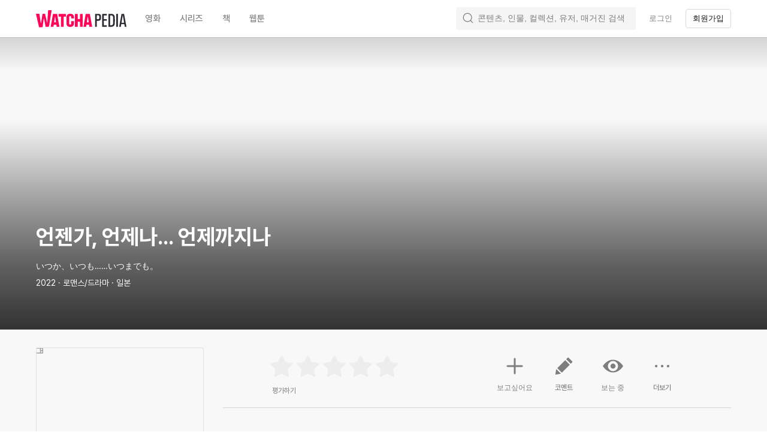

--- FILE ---
content_type: text/css
request_url: https://an2-ast.amz.wtchn.net/ayg/_rx/assets/3siUykBK.css
body_size: 343
content:
._tinyGhost_p0wc7_1{font-weight:var(--font-weight-semi-bold);font-size:14px;letter-spacing:0;line-height:normal;vertical-align:top;border-radius:4px;background:var(--color-background-deep);color:var(--color-tertiary-text)}._tinyGhost_p0wc7_1:hover{box-shadow:0 0 4px #00000040;color:var(--color-primary-text)}._tinyGhost_p0wc7_1:disabled{color:var(--color-disabled-text)}._tinyGhost_p0wc7_1{padding:6px 10px}._smallGhost_p0wc7_22{font-weight:var(--font-weight-semi-bold);font-size:14px;letter-spacing:0;line-height:normal;vertical-align:top;border-radius:4px;background:var(--color-background-deep);color:var(--color-tertiary-text)}._smallGhost_p0wc7_22:hover{box-shadow:0 0 4px #00000040;color:var(--color-primary-text)}._smallGhost_p0wc7_22:disabled{color:var(--color-disabled-text)}._smallGhost_p0wc7_22{padding:8px 12px}._largeGhost_p0wc7_43{font-weight:var(--font-weight-semi-bold);font-size:14px;vertical-align:top;border-radius:4px;font-weight:var(--font-weight-bold);font-size:16px;letter-spacing:0;line-height:normal;background:var(--color-background-deep);color:var(--color-tertiary-text)}._largeGhost_p0wc7_43:hover{box-shadow:0 0 4px #00000040;color:var(--color-primary-text)}._largeGhost_p0wc7_43:disabled{color:var(--color-disabled-text)}._largeGhost_p0wc7_43{padding:12px}._tinyPrimary_p0wc7_68{font-weight:var(--font-weight-semi-bold);font-size:14px;letter-spacing:0;line-height:normal;vertical-align:top;border-radius:4px;background:var(--color-gray100);color:var(--color-white)}[data-theme=dark] ._tinyPrimary_p0wc7_68{background:var(--color-primary10)}._tinyPrimary_p0wc7_68:disabled{background:var(--color-background-deep);color:var(--color-disabled-text)}._tinyPrimary_p0wc7_68{padding:6px 10px}._smallPrimary_p0wc7_89{font-weight:var(--font-weight-semi-bold);font-size:14px;letter-spacing:0;line-height:normal;vertical-align:top;border-radius:4px;background:var(--color-gray100);color:var(--color-white)}[data-theme=dark] ._smallPrimary_p0wc7_89{background:var(--color-primary10)}._smallPrimary_p0wc7_89:disabled{background:var(--color-background-deep);color:var(--color-disabled-text)}._smallPrimary_p0wc7_89{padding:8px 12px}._largePrimary_p0wc7_110{font-weight:var(--font-weight-semi-bold);font-size:14px;vertical-align:top;border-radius:4px;font-weight:var(--font-weight-bold);font-size:16px;letter-spacing:0;line-height:normal;background:var(--color-gray100);color:var(--color-white)}[data-theme=dark] ._largePrimary_p0wc7_110{background:var(--color-primary10)}._largePrimary_p0wc7_110:disabled{background:var(--color-background-deep);color:var(--color-disabled-text)}._largePrimary_p0wc7_110{padding:12px}._fullWidth_p0wc7_135{width:100%}._tinyOutline_p0wc7_139{font-weight:var(--font-weight-semi-bold);font-size:14px;letter-spacing:0;line-height:normal;vertical-align:top;border-radius:4px;background:var(--color-background-deep);color:var(--color-primary-text);box-shadow:0 0 4px #00000040;border:2px solid var(--color-gray100);box-sizing:border-box}._tinyOutline_p0wc7_139:hover{color:var(--color-primary-text)}._tinyOutline_p0wc7_139:disabled{color:var(--color-disabled-text)}._tinyOutline_p0wc7_139{padding:6px 10px}._smallOutline_p0wc7_162{font-weight:var(--font-weight-semi-bold);font-size:14px;letter-spacing:0;line-height:normal;vertical-align:top;border-radius:4px;background:var(--color-background-deep);color:var(--color-primary-text);box-shadow:0 0 4px #00000040;border:2px solid var(--color-gray100);box-sizing:border-box}._smallOutline_p0wc7_162:hover{color:var(--color-primary-text)}._smallOutline_p0wc7_162:disabled{color:var(--color-disabled-text)}._smallOutline_p0wc7_162{padding:8px 12px}._largeOutline_p0wc7_185{font-weight:var(--font-weight-semi-bold);font-size:14px;letter-spacing:0;line-height:normal;vertical-align:top;border-radius:4px;background:var(--color-background-deep);color:var(--color-primary-text);box-shadow:0 0 4px #00000040;border:2px solid var(--color-gray100);box-sizing:border-box}._largeOutline_p0wc7_185:hover{color:var(--color-primary-text)}._largeOutline_p0wc7_185:disabled{color:var(--color-disabled-text)}._largeOutline_p0wc7_185{padding:12px}


--- FILE ---
content_type: text/css
request_url: https://an2-ast.amz.wtchn.net/ayg/_rx/assets/DktYQndP.css
body_size: -45
content:
._divider_1d0im_1{height:1px;padding:0;margin:10px 0;background:var(--color-divider);border:0}


--- FILE ---
content_type: text/css
request_url: https://an2-ast.amz.wtchn.net/ayg/_rx/assets/DAkstSDu.css
body_size: -63
content:
._viewMore_dgo5u_1>a{color:var(--color-disabled-text);padding:2px 0 2px 2px}


--- FILE ---
content_type: text/css
request_url: https://an2-ast.amz.wtchn.net/ayg/_rx/assets/BCh1J_43.css
body_size: 114
content:
._wrapper_1h9sl_1{max-height:var(--max-height);margin:0;overflow:hidden;word-break:break-all}._wrapper_1h9sl_1._lineClamp_1h9sl_8{display:-webkit-box;-webkit-box-orient:vertical;-webkit-line-clamp:var(--line-clamp)}._text_1h9sl_14{white-space:pre-wrap}


--- FILE ---
content_type: text/css
request_url: https://an2-ast.amz.wtchn.net/ayg/_rx/assets/KCUOmTEf.css
body_size: 234
content:
._container_mz3qo_1{position:relative}._buttonHover_mz3qo_5 .arrowButton{opacity:0}._buttonHover_mz3qo_5:hover .arrowButton{opacity:1}._listWrapper_mz3qo_13{overflow:scroll hidden;scrollbar-width:none}@media (max-width: 600px){._listWrapper_mz3qo_13{scroll-snap-type:x mandatory;-webkit-overflow-scrolling:touch}}._listWrapper_mz3qo_13::-webkit-scrollbar{display:none}._list_mz3qo_13::-webkit-scrollbar{display:none}._list_mz3qo_13{position:relative;display:flex;flex-wrap:nowrap;overflow:visible}._list_mz3qo_13>li{flex:0 0 auto;scroll-snap-align:center}._scroll_mz3qo_45{position:relative;right:10px;flex-shrink:0;width:0}._scroll_mz3qo_45._enabled_mz3qo_52{width:1px}._buttonContainer_mz3qo_56{position:absolute;top:0;z-index:1;width:1px;height:100%}._buttonContainer_mz3qo_56._disabled_mz3qo_64{display:none}._buttonContainer_mz3qo_56._right_mz3qo_68{right:0}._buttonContainer_mz3qo_56._left_mz3qo_72{left:0}._buttonContainer_mz3qo_56>button{position:absolute;z-index:1}._buttonContainer_mz3qo_56._left_mz3qo_72>button{left:-16px}._buttonContainer_mz3qo_56._right_mz3qo_68>button{right:-16px}


--- FILE ---
content_type: text/css
request_url: https://an2-ast.amz.wtchn.net/ayg/_rx/assets/B4F2Eczc.css
body_size: 314
content:
._dropdown_yyxnf_1{--height: 52px;position:relative;display:inline-block;width:300px;vertical-align:top}._dropdown_yyxnf_1._large_yyxnf_10{--height: 36px}._dropdown_yyxnf_1._fullWidth_yyxnf_14{width:100%}._largeIcon_yyxnf_18{width:24px;height:24px}._dropdown_yyxnf_1::-webkit-scrollbar{width:4px}._dropdown_yyxnf_1::-webkit-scrollbar-thumb{background-color:var(--color-gray10)}._dropdown_yyxnf_1>button{position:relative;display:inline-flex;gap:8px;align-items:center;width:100%;height:var(--height);padding:0 8px 0 12px;color:var(--color-disabled-text);text-align:left;vertical-align:top;background:var(--color-background);border:1px solid var(--color-gray30);border-radius:4px}._open_yyxnf_47>button{border-color:var(--color-gray100);border-bottom-color:var(--color-gray30);border-bottom-right-radius:0;border-bottom-left-radius:0}._open_yyxnf_47>button,._dropdown_yyxnf_1>button:hover{color:var(--color-primary-text);border-color:var(--color-gray100)}._title_yyxnf_60{flex:1}._ul_yyxnf_64{position:absolute;top:var(--height);left:0;z-index:1;width:100%;max-height:185px;overflow:auto;background:var(--color-background);border-right:1px solid var(--color-gray100);border-bottom:1px solid var(--color-gray100);border-left:1px solid var(--color-gray100);border-bottom-right-radius:4px;border-bottom-left-radius:4px}._select_yyxnf_80{width:100%;padding:13px 16px;overflow:hidden;color:var(--color-tertiary-text);text-align:left;text-overflow:ellipsis;white-space:nowrap;vertical-align:top}._selected_yyxnf_91,._select_yyxnf_80:hover{color:var(--color-primary-text);background:var(--color-background10)}


--- FILE ---
content_type: text/css
request_url: https://an2-ast.amz.wtchn.net/ayg/_rx/assets/BYpLM153.css
body_size: 502
content:
._button_10e2m_1{position:relative;padding:10px 12px;color:var(--color-tertiary-text);text-align:center;vertical-align:top}._button_10e2m_1._active_10e2m_9{color:var(--color-primary-text)}._numberText_10e2m_13{display:inline-block;vertical-align:top;margin-left:2px}@media (max-width: 600px){._button_10e2m_1{min-width:auto}}._container_1kgw0_1{position:relative;width:100%}._bar_1kgw0_6{position:absolute;bottom:0;left:0;height:2px;background-color:var(--color-primary-text);transition:left .3s,width .3s}._ul_1kgw0_17{display:flex;border-bottom:1px solid var(--color-gray30)}._fill_1kgw0_22>li{flex:1}._fill_1kgw0_22>li>button{width:100%}


--- FILE ---
content_type: text/css
request_url: https://an2-ast.amz.wtchn.net/ayg/_rx/assets/DWbBiABW.css
body_size: 1045
content:
._createMobileButton_1h1a8_1{position:relative;z-index:var(--z-index-header-bar-button);float:right;margin-left:12px;color:var(--color-primary10);white-space:nowrap}._createMobileButton_1h1a8_1:disabled{color:var(--color-disabled-text);cursor:default}._createDesktopButton_1h1a8_15{position:relative;z-index:var(--z-index-header-bar-button);height:38px;padding:0 40px;margin-left:12px;font-size:15px;line-height:18px;color:var(--color-background-white);letter-spacing:-.3px;background-color:var(--color-primary10);border-radius:7px}._createDesktopButton_1h1a8_15:disabled{cursor:not-allowed;opacity:.5}._toastBox_1h1a8_34{background-color:var(--color-primary10)}._toastMessage_1h1a8_38{font-size:16px;line-height:16px;text-align:center;letter-spacing:-.2px}._title_1h1a8_45{position:absolute;right:0;left:0;display:inline-block;margin:0;text-align:center}._closeButton_1h1a8_54{position:absolute;top:-2px;right:0;width:30px;height:30px;margin:0;color:var(--color-primary-text);background-color:var(--color-gray10);border-radius:50%}._contentBody_1h1a8_66{height:100%}._comment_1h1a8_70{position:relative;z-index:1;padding:0;overflow:hidden}._actionContainer_1h1a8_77{display:flex;align-items:center;justify-content:space-between;height:100%;padding:0 20px}._actionContainer_1h1a8_77._mobile_1h1a8_85{justify-content:flex-end;height:30px;padding:0;margin-bottom:15px}._action_1h1a8_77{display:flex;align-items:center;height:100%}._footer_1h1a8_98{right:0;bottom:0;left:0;z-index:1;display:none}._footer_1h1a8_98._mobile_1h1a8_85{position:fixed;width:100vw;height:40px}._footer_1h1a8_98:not(._mobile_1h1a8_85){position:absolute;width:100%;height:44px;margin:0 0 18px;background:var(--color-background-white)}._textarea_1h1a8_120{width:100%;min-height:360px;padding:0;margin:1px 0 44px;overflow:auto;color:var(--color-primary-text);resize:none;background-color:var(--color-background-white);border:0;outline:none;-ms-overflow-style:none}[data-theme=dark] ._textarea_1h1a8_120{color:#fff;background-color:var(--color-background-black)}._textarea_1h1a8_120:focus{outline:none}._textarea_1h1a8_120::placeholder{color:var(--color-disabled-text)}[data-theme=dark] ._textarea_1h1a8_120::placeholder{color:var(--color-gray60)}._invisibleText_1h1a8_151{position:absolute;top:0;right:0;left:0;z-index:-1;min-height:292px;padding:30px 0;white-space:pre-line;opacity:0}._invisibleText_1h1a8_151._hidden_1h1a8_163{display:none}._actionButtonContainer_1h1a8_167,._infoContainer_1h1a8_168{position:relative;align-items:center;justify-content:center}._actionButtonContainer_1h1a8_167{display:inline-flex;border-radius:6px}._actionButtonContainer_1h1a8_167+._actionButtonContainer_1h1a8_167{margin-left:12px}._actionButtonContainer_1h1a8_167+._actionButtonContainer_1h1a8_167:before{display:inline-block;width:1px;height:11px;margin-right:12px;content:"";background-color:var(--color-divider-alt)}._actionIconButton_1h1a8_192{position:relative;display:flex;align-items:center;justify-content:center;appearance:none;outline:none}._actionIconButton_1h1a8_192>svg{width:30px;pointer-events:none}._infoContainer_1h1a8_168{display:flex;margin-left:12px}._infoIconButton_1h1a8_211>svg{width:18px;color:var(--color-primary10)}._draft_1h1a8_216,._count_1h1a8_217{display:flex;align-items:center;justify-content:center;min-height:18px;padding:0;text-align:right}._draft_1h1a8_216{margin-right:12px;color:var(--color-disabled-text)}._count_1h1a8_217{color:var(--color-tertiary-text)}._tooltipContainer_1h1a8_235{position:absolute;top:-7px;bottom:0;width:260px;height:100%;pointer-events:none}._tooltipContainer_1h1a8_235._mobile_1h1a8_85{top:120%}._tooltipContainer_1h1a8_235>div>*{pointer-events:all}@media screen and (max-width: 719px){._modal_1h1a8_253 ._headerBar_1h1a8_253{align-items:center;border-bottom:1px solid #d2d2d2}._title_1h1a8_45{position:relative;width:100%;padding:0 10px;overflow:hidden;text-overflow:ellipsis;white-space:nowrap}._contentBody_1h1a8_66{padding-bottom:40px}._comment_1h1a8_70{height:100%;padding:56px 15px 0}._row_1h1a8_276{height:100%}._footer_1h1a8_98._mobile_1h1a8_85{display:block}._textarea_1h1a8_120{min-height:calc(100% + 1px);padding:0}._textarea_1h1a8_120._improper_1h1a8_289{min-height:calc(100% - 53px)}}@media screen and (min-width: 720px){._modal_1h1a8_253{min-height:460px;padding:16px 20px 18px;overflow:hidden;border-radius:16px}._modal_1h1a8_253 ._headerBar_1h1a8_253{position:relative;height:33px;padding:0;margin-bottom:15px;border-bottom:0}._title_1h1a8_45{bottom:0;color:var(--color-primary-text);text-align:left}._footer_1h1a8_98:not(._mobile_1h1a8_85){display:block}._textarea_1h1a8_120{max-height:700px}}


--- FILE ---
content_type: text/css
request_url: https://an2-ast.amz.wtchn.net/ayg/_rx/assets/DpTWPMuD.css
body_size: 79
content:
._headerButton_111ug_1{padding:12px 16px;color:var(--color-primary10)}._inputContainer_111ug_6{display:flex;align-items:center;padding:10px}._input_111ug_6{flex:1}._date_111ug_16{display:inline-block;margin:0 10px 0 0}


--- FILE ---
content_type: text/css
request_url: https://an2-ast.amz.wtchn.net/ayg/_rx/assets/BGowi8Rs.css
body_size: 836
content:
._container_1i63x_1{margin:0 -5px}._contentInfo_1i63x_5{display:flex;border-bottom:1px solid var(--color-background50)}._contentTitleContainer_1i63x_10{display:flex;flex:1;flex-direction:column;justify-content:center;padding:10px 0}._contentTitle_1i63x_10{color:var(--color-primary-text)}._columnActionButton_1i63x_22{display:inline-flex;align-items:center;width:100%;color:var(--color-primary-text);cursor:pointer;border-bottom:1px solid var(--color-background50)}._columnActionButton_1i63x_22>span{flex:1;text-align:left}._columnActionButton_1i63x_22>img{width:32px;height:32px;margin:12px 0}._cancelButton_1i63x_42{display:inline-block;width:100%;padding:15px 0;font-weight:500;color:var(--color-primary10);text-align:center}._icon_1i63x_51{width:24px;margin:16px 0;color:var(--color-tertiary-text)}._span_1i63x_57{margin:18px 0}._icon_y14aq_1{width:24px;margin:16px 0;color:var(--color-primary-text)}._textarea_y14aq_7{position:fixed;top:-3000px;height:0;overflow:hidden}


--- FILE ---
content_type: text/css
request_url: https://an2-ast.amz.wtchn.net/ayg/_rx/assets/Ca5QJuNQ.css
body_size: 234
content:
._toastBox_nj0sm_1{position:fixed;bottom:0;left:50%;z-index:var(--z-index-toast-container);width:fit-content;transition:transform .4s;transform:translate3d(-50%,100%,0)}._toastBox_nj0sm_1._show_nj0sm_11{transform:translate3d(-50%,-31px,0)}._toast_nj0sm_1{width:fit-content;padding:10px 44px 11px;color:var(--color-white);background:var(--color-primary10);border-radius:5px}


--- FILE ---
content_type: text/css
request_url: https://an2-ast.amz.wtchn.net/ayg/_rx/assets/De_Ezkh2.css
body_size: 45
content:
._ul_zh6o0_1{text-align:left}._empty_zh6o0_5{width:100%}._loading_zh6o0_9{display:flex;justify-content:center;margin:115px 0 0}._loadMore_zh6o0_15{display:flex;justify-content:center}


--- FILE ---
content_type: text/css
request_url: https://an2-ast.amz.wtchn.net/ayg/_rx/assets/C8FvAHzt.css
body_size: 761
content:
._tooltipContainer_1my71_1{position:absolute;top:-40px;transform:translate(-50%)}@keyframes _bounce_1my71_1{0%{transform:translateZ(0)}50%{transform:translate3d(0,-3px,0)}to{transform:translateZ(0)}}._tooltip_1my71_1{position:relative;display:inline-block;color:var(--color-secondary-text);white-space:nowrap;animation-duration:1s;animation-iteration-count:infinite}._text_1my71_30{position:relative;z-index:1;display:inline-block;margin:15px 16px}._bg_1my71_37{position:absolute;top:0;left:0;width:100%;height:100%}._arrowBox_1my71_45{position:absolute;bottom:-8px;width:100%;text-align:center}._arrow_1my71_45{width:24px;height:12px}@keyframes _shake_lfltd_45{10%,90%{left:-5px}20%,80%{left:5px}30%,50%,70%{left:-5px}40%,60%{left:5px}}@keyframes _change-color_lfltd_1{0%{color:var(--color-background-white)}50%{color:var(--color-primary10)}to{color:var(--color-background-white)}}._ratingControl_lfltd_38{position:relative;margin:0 auto;text-align:center;cursor:pointer}._ratingControl_lfltd_38._shake_lfltd_45{animation-name:_shake_lfltd_45;animation-duration:.4s}._icon_lfltd_50{width:40px;height:40px;color:var(--color-gray10);vertical-align:top;pointer-events:none}._icon_lfltd_50._ama_lfltd_58{color:var(--color-gray10)}._icon_lfltd_50._rated_lfltd_62{color:var(--color-primary10)}._icon_lfltd_50._rated_lfltd_62._ama_lfltd_58{color:var(--color-ama)}._ratingControl_lfltd_38._shake_lfltd_45 ._icon_lfltd_50{animation-name:_change-color_lfltd_1;animation-duration:.7s}._unratedContainer_lfltd_75{position:relative;display:inline-block;height:40px;vertical-align:top}._ratedContainer_lfltd_82{position:absolute;top:0;left:0;width:0;height:40px;overflow:hidden;white-space:nowrap}._poster_1oiag_1{box-sizing:border-box;width:48px;height:68px;margin:20px 14px 20px 0;border:solid 1px rgba(0,0,0,.08);border-radius:3px}._poster_1oiag_1._square_1oiag_10{width:68px}._contentInfo_1oiag_14{display:flex;border-bottom:1px solid var(--color-background50)}._contentTitleContainer_1oiag_19{display:flex;flex:1;flex-direction:column;justify-content:center;padding:10px 0}._contentTitle_1oiag_19{color:var(--color-primary-text)}._contentSubtitle_1oiag_31{color:var(--color-background100)}._rowActionButtons_1oiag_35{border-bottom:1px solid var(--color-background50)}._rowActionButton_1oiag_35{box-sizing:border-box;display:inline-flex;flex-direction:column;align-items:center;justify-content:center;width:50%;padding:13px 0 15px;color:var(--color-primary-text);cursor:pointer}._rowActionButton_1oiag_35>img{width:48px;height:48px}._wishButton_1oiag_56{color:var(--color-primary10);border-right:1px solid var(--color-background50)}._watchingButton_1oiag_61{color:var(--color-blue10)}._columnActionButton_1oiag_65{display:inline-flex;align-items:center;width:100%;color:var(--color-primary-text);cursor:pointer;border-bottom:1px solid var(--color-background50)}._columnActionButton_1oiag_65>span{flex:1;text-align:left}._columnActionButton_1oiag_65>img,._columnActionButton_1oiag_65>svg{width:32px;height:32px;margin:12px 0}._mehText_1oiag_86{color:var(--color-primary10)}._cancelButton_1oiag_90{display:inline-block;width:100%;padding:15px 0;font-weight:500;color:var(--color-primary10);text-align:center}


--- FILE ---
content_type: text/css
request_url: https://an2-ast.amz.wtchn.net/ayg/_rx/assets/CJ0syidy.css
body_size: -64
content:
._block_i0qss_1{display:block}._block_i0qss_1._hidden_i0qss_5{display:none}


--- FILE ---
content_type: text/css
request_url: https://an2-ast.amz.wtchn.net/ayg/_rx/assets/DdTj_4qk.css
body_size: 110
content:
._toastBox_t1ih1_1{display:flex;align-items:center;justify-content:center;text-align:center}._toast_t1ih1_1{display:flex;align-items:center;width:fit-content;padding:16px 44px;color:var(--color-white);background:var(--color-gray90);border-radius:5px}


--- FILE ---
content_type: text/css
request_url: https://an2-ast.amz.wtchn.net/ayg/_rx/assets/B_IMpLWB.css
body_size: 1121
content:
._createMobileButton_1mxz2_1{position:relative;z-index:var(--z-index-header-bar-button);float:right;margin-left:12px;color:var(--color-primary10);white-space:nowrap}._createMobileButton_1mxz2_1:disabled{color:var(--color-disabled-text);cursor:default}._createDesktopButton_1mxz2_15{position:relative;z-index:var(--z-index-header-bar-button);height:38px;padding:0 40px;margin-left:12px;font-size:15px;line-height:18px;color:var(--color-background-white);letter-spacing:-.3px;background-color:var(--color-primary10);border-radius:7px}._createDesktopButton_1mxz2_15:disabled{cursor:not-allowed;opacity:.5}._toastBottomBox_1mxz2_34{background-color:var(--color-primary10)}._toastTopBox_1mxz2_38{background-color:#000c}._toastMessage_1mxz2_42{font-size:16px;line-height:16px;text-align:center;letter-spacing:-.2px}._title_1mxz2_49{position:absolute;right:30px;left:0;display:inline-block;margin:0;text-align:center}._closeButton_1mxz2_58{position:absolute;top:50%;right:0;width:30px;height:30px;margin:0;color:var(--color-primary-text);background-color:var(--color-background60);border-radius:50%;transform:translate3d(0,-50%,0)}._contentBody_1mxz2_71{height:100%}._comment_1mxz2_75{position:relative;z-index:1;padding:0;overflow:hidden}._actionContainer_1mxz2_82{display:flex;align-items:center;justify-content:space-between;height:100%;padding:0 20px}._actionContainer_1mxz2_82._mobile_1mxz2_90{height:30px;padding:0;margin-bottom:15px}._action_1mxz2_82{display:flex;align-items:center;height:100%}._footer_1mxz2_102{right:0;bottom:0;left:0;z-index:1;display:none}._footer_1mxz2_102._mobile_1mxz2_90{position:fixed;width:100vw;height:40px}._footer_1mxz2_102:not(._mobile_1mxz2_90){position:absolute;width:100%;height:44px;margin:0 0 18px;background:var(--color-background-white)}._textarea_1mxz2_124{width:100%;min-height:360px;padding:0;margin:1px 0 44px;overflow:auto;color:var(--color-primary-text);resize:none;background-color:var(--color-background-white);border:0;outline:none;-ms-overflow-style:none}[data-theme=dark] ._textarea_1mxz2_124{color:#fff;background-color:var(--color-background-black)}._textarea_1mxz2_124:focus{outline:none}._textarea_1mxz2_124::placeholder{color:var(--color-disabled-text)}[data-theme=dark] ._textarea_1mxz2_124::placeholder{color:var(--color-gray60)}._invisibleText_1mxz2_155{position:absolute;top:0;right:0;left:0;z-index:-1;min-height:292px;padding:30px 0;white-space:pre-line;opacity:0}._invisibleText_1mxz2_155._hidden_1mxz2_167{display:none}._actionButtonContainer_1mxz2_171,._infoContainer_1mxz2_172{position:relative;align-items:center;justify-content:center}._actionButtonContainer_1mxz2_171{display:inline-flex;border-radius:6px}._actionButtonContainer_1mxz2_171+._actionButtonContainer_1mxz2_171{margin-left:12px}._actionButtonContainer_1mxz2_171+._actionButtonContainer_1mxz2_171:before{display:inline-block;width:1px;height:11px;margin-right:12px;content:"";background-color:var(--color-divider-alt)}._actionIconButton_1mxz2_196{position:relative;display:flex;align-items:center;justify-content:center;appearance:none;outline:none}._actionIconButton_1mxz2_196>svg{width:30px;pointer-events:none}._infoContainer_1mxz2_172{display:flex;margin-left:12px}._infoIconButton_1mxz2_215>svg{width:18px;color:var(--color-primary10)}._draft_1mxz2_220,._count_1mxz2_221{display:flex;align-items:center;justify-content:center;min-height:18px;padding:0;text-align:right}._draft_1mxz2_220{margin-right:12px;color:var(--color-disabled-text)}._count_1mxz2_221{color:var(--color-tertiary-text)}._tooltipContainer_1mxz2_239{position:absolute;top:-7px;bottom:0;width:260px;height:100%;pointer-events:none}._tooltipContainer_1mxz2_239._mobile_1mxz2_90{top:120%}._tooltipContainer_1mxz2_239>div>*{pointer-events:all}._spoilerToggle_1mxz2_256{color:var(--color-disabled-text)}._spoilerToggle_1mxz2_256._active_1mxz2_260{color:var(--color-primary-text)}@media screen and (max-width: 719px){._modal_1mxz2_265 ._headerBar_1mxz2_265{align-items:center;border-bottom:1px solid #d2d2d2}._title_1mxz2_49{position:relative;width:100%;padding:0 35px;overflow:hidden;text-overflow:ellipsis;white-space:nowrap}._contentBody_1mxz2_71{padding-bottom:40px}._comment_1mxz2_75{height:100%;padding:56px 15px 0}._row_1mxz2_288{height:100%}._footer_1mxz2_102._mobile_1mxz2_90{display:block}._textarea_1mxz2_124{min-height:calc(100% - 53px);margin:1px 0}}@media screen and (min-width: 720px){._modal_1mxz2_265{min-height:460px;padding:16px 20px 18px;overflow:hidden;border-radius:16px}._modal_1mxz2_265 ._headerBar_1mxz2_265{position:relative;height:33px;padding:0;margin-bottom:15px;border-bottom:0}._title_1mxz2_49{bottom:0;color:var(--color-primary-text);text-align:left}._footer_1mxz2_102:not(._mobile_1mxz2_90){display:block}._textarea_1mxz2_124{max-height:700px}}._icon_mg88i_1{width:24px;height:24px;color:var(--color-tertiary-text)}._icon_mg88i_1._on_mg88i_7{color:var(--color-primary-text)}


--- FILE ---
content_type: text/css
request_url: https://an2-ast.amz.wtchn.net/ayg/_rx/assets/DtE4TAsa.css
body_size: 229
content:
._button_1882y_1{position:relative;display:inline-block}._disabled_1882y_6{opacity:.4}._bar_1882y_10{display:inline-block;width:52px;height:20px;margin:6px 3px;vertical-align:top;background-color:var(--color-background70);border-radius:20px}._bar_1882y_10._small_1882y_20{width:28px;height:16px;margin:3px 2px}._bar_1882y_10._on_1882y_26{background-color:#ff2f6e66;transition:.3s}._circle_1882y_31{position:absolute;top:3px;left:3px;display:inline-block;width:26px;height:26px;background-color:var(--color-background-white);border:1px solid rgba(0,0,0,.08);border-radius:50%;box-shadow:0 3px 3px #0000001a,0 1px 1px #0003;transition:.3s}._circle_1882y_31._small_1882y_20{top:4.5px;left:4px;width:12px;height:12px}._circle_1882y_31._on_1882y_26{left:29px;background-color:var(--color-primary10)}._circle_1882y_31._small_1882y_20._on_1882y_26,._optionGrayCircle_1882y_63._small_1882y_20{left:15px}._optionGrayBar_1882y_67{background-color:var(--color-gray100);transition:background-color .3s ease-in}._optionGrayCircle_1882y_63{left:29px;background-color:var(--color-background-white)}


--- FILE ---
content_type: text/css
request_url: https://an2-ast.amz.wtchn.net/ayg/_rx/assets/BeDbSR_s.css
body_size: 301
content:
._wrapper_1roby_1{max-width:375px;margin:58px auto 0}._barWrapper_1roby_6{display:flex;align-items:flex-end;margin:0 -1px;text-align:center}._barArea_1roby_13{box-sizing:border-box;flex:1;padding:0 1px}._bar_1roby_6{position:relative;display:block;height:var(--rating-height);font-size:13px;line-height:14px;color:var(--color-gray50);text-align:left;vertical-align:bottom;background:var(--color-primary50);border-radius:5px 5px 0 0}._bar_1roby_6._mostVoted_1roby_32{color:var(--color-primary20);background-color:var(--color-primary20)}._bar_1roby_6._prefixed_1roby_37:after{position:absolute;right:0;bottom:-22px;left:0;display:block;text-align:center;content:var(--prefix)}._bar_1roby_6>div{position:relative;right:0;bottom:16px;left:0;text-align:center}@keyframes _smooth-grow_1roby_1{0%{height:0}to{height:var(--rating-height)}}._self_1roby_65{max-width:340px;padding:0 15px;margin:38px auto 0}._barsContainer_1roby_71{display:flex;align-items:flex-end;height:67px;margin:0 -1px;text-align:center}._bar_1roby_6._animation_1roby_79{animation:_smooth-grow_1roby_1 .5s cubic-bezier(.65,.05,.36,1)}


--- FILE ---
content_type: text/css
request_url: https://an2-ast.amz.wtchn.net/ayg/_rx/assets/CcrsxkCe.css
body_size: 1206
content:
._svg_18ahg_1._on_18ahg_1>path{fill:#fff}@media screen and (min-width: 720px){._modal_13pbq_2{min-height:0}}._section_13pbq_7{color:var(--color-primary-text);font-size:17px;font-weight:500;letter-spacing:-.7px;line-height:26px}._section_13pbq_7._tmdbSection_13pbq_15{margin:0 0 32px}._important_13pbq_19{font-weight:700;margin:10px 0 0}._tmbdImg_13pbq_24{vertical-align:top;margin:0 0 5px}._boxOfficeMojoImg_13pbq_29{vertical-align:top;margin:0 0 4px}._amzImg_13pbq_34{vertical-align:top;margin:0 0 9px}._gbContentsContainer_13pbq_39{padding:18px 0 41px}._jpContentsContainer_13pbq_43{padding:21px 0 23px}._footer_91msq_1{width:100%}._copyrightWarning_91msq_5{max-width:1290px;padding:16px;margin:20px auto;color:var(--color-secondary-text);text-align:center;white-space:pre-line;background:var(--color-background-deep);border-radius:8px}@media screen and (max-width: 1290px){._copyrightWarning_91msq_5{margin:20px 15px}}@media screen and (max-width: 719px){._desktopFooter_91msq_23{display:none}}._topSection_91msq_28{display:flex;align-items:center;justify-content:center;width:100%;height:62px;text-align:center;background-color:#141414}._bottomSection_91msq_38{padding:20px 0 38px;background-color:#141414}._bottomSection_91msq_38>section{position:relative}._bottomSection_91msq_38>div{display:flex}._leftSection_91msq_51{flex:1}._rightSection_91msq_55{position:absolute;top:0;right:0}._termsUl_91msq_61{color:var(--color-gray70)}._termsItem_91msq_65{display:inline-block;color:var(--color-gray70);vertical-align:top}._termsItem_91msq_65._bold_91msq_71{font-weight:var(--font-weight-bold)}._termsItem_91msq_65._hasBar_91msq_75:after{display:inline-block;width:1px;height:12px;margin:3px 8px 0;vertical-align:top;content:"";background-color:var(--color-gray80)}._termsUl_91msq_61 ._termsItem_91msq_65{cursor:pointer}._csUl_91msq_89{margin-top:12px}._csUl_91msq_89 ._termsItem_91msq_65,._contactUl_91msq_94 ._termsItem_91msq_65{cursor:auto}._infoUl_91msq_98{color:var(--color-tertiary-text)}._infoUl_91msq_98._first_91msq_102{margin-top:13px}._infoUl_91msq_98 ._termsItem_91msq_65{color:inherit;cursor:text}._infoUl_91msq_98 ._termsItem_91msq_65>span>a{color:inherit!important}._copyright_91msq_5{margin-top:2px}._copyright_91msq_5 ._termsItem_91msq_65{margin-left:7px;line-height:20px}._termsItem_91msq_65 ._textLink_91msq_124{color:var(--color-gray70);white-space:pre}._textLink_91msq_124.download{position:relative}._textLink_91msq_124.download svg{position:absolute;top:1px;margin-right:4px}._linkUl_91msq_139{display:flex;align-items:center;justify-content:flex-end;margin:99px 0 -4px}._linkUl_91msq_139._isNotKR_91msq_146{margin:33px 0 -4px}._linkItem_91msq_150{display:inline-block;padding-left:14px}._linkUl_91msq_139:not(._isKR_91msq_155)>._linkItem_91msq_150{float:right}._link_91msq_139{box-sizing:border-box;display:inline-flex;align-items:center;width:24px;height:24px;vertical-align:top}._link_91msq_139._twitter_91msq_168{width:26px;height:26px;padding:5px;border:1px solid var(--color-gray80);border-radius:50%}._link_91msq_139._twitter_91msq_168:hover{border-color:var(--color-gray70)}._link_91msq_139._twitter_91msq_168>svg{color:var(--color-tertiary-text)}._link_91msq_139._facebook_91msq_184,._link_91msq_139._facebook_91msq_184>svg{width:30px;height:30px;color:var(--color-tertiary-text)}._link_91msq_139:hover,._link_91msq_139:hover>svg{color:var(--color-gray70)}._link_91msq_139>svg path{fill:var(--color-gray80)}._link_91msq_139:hover>svg path{fill:var(--color-gray70)}._langContainer_91msq_204{display:flex;justify-content:flex-end}._langButton_91msq_209{position:relative;justify-content:flex-start;width:117px}._langButton_91msq_209:after{position:absolute;top:7px;right:5px;display:inline-block;width:16px;height:16px;content:"";background-image:url("data:image/svg+xml,%3csvg%20xmlns='http://www.w3.org/2000/svg'%20width='16'%20height='16'%20viewBox='0%200%2016%2016'%3e%3cg%20fill='none'%20fill-rule='evenodd'%3e%3cpath%20fill='%23a5a5a7'%20fill-opacity='.88'%20d='M1.66%203.667L10.34%203.667%206%208.004z'%20transform='translate(2%202)'/%3e%3c/g%3e%3c/svg%3e");background-repeat:no-repeat;background-position:center}._logo_91msq_228{width:73px;color:var(--color-tertiary-text)}._rights_91msq_233{margin-top:9px;vertical-align:top}._ratingSummary_1aois_1{color:var(--color-gray30)}[data-theme=dark] ._ratingSummary_1aois_1{color:#fff}._ratingSummary_1aois_1 em{color:var(--color-primary10)}


--- FILE ---
content_type: text/css
request_url: https://an2-ast.amz.wtchn.net/ayg/_rx/assets/B2q9mrsu.css
body_size: 300
content:
._dialog_1d6t4_1{padding:20px 15px 0}._track_1d6t4_5{display:flex;padding:0 0 20px;border-bottom:1px solid var(--color-divider-alt)}._trackImg_1d6t4_11{flex-shrink:0;margin:0 12px 0 0;border-radius:3px;overflow:hidden}._title_1d6t4_18{color:var(--color-secondary-text);font-size:17px;font-weight:400;line-height:20px;margin:0 0 8px}._author_1d6t4_26{color:var(--color-tertiary-text);font-size:14px;font-weight:400;line-height:17px}._ul_1d6t4_33{margin:12px 0 0}._ul_1d6t4_33>li{display:flex;font-size:15px;font-weight:400;line-height:17px;padding:9px 0}._descriptionTitle_1d6t4_45{color:var(--color-background100);width:92px;flex-shrink:0}._descriptionValue_1d6t4_51{color:var(--color-primary-text);-webkit-line-clamp:2;-webkit-box-orient:vertical;display:-webkit-box;overflow:hidden;text-overflow:ellipsis}._item_8608o_1{display:flex;padding:7px 0 0;cursor:pointer}._thumbnail_8608o_7{margin:0 12px 0 0;border:1px solid rgba(0,0,0,.08);border-radius:3px;flex-shrink:0}._info_8608o_14{flex:1;padding:0 0 10px;border-bottom:1px solid #e0e0e0}._title_8608o_20{color:var(--color-secondary-text);font-size:17px;line-height:20px}._author_8608o_26{color:var(--color-tertiary-text);font-size:14px;line-height:17px;margin:4px 0 0}._time_8608o_33{color:var(--color-tertiary-text);font-size:12px;line-height:14px;margin:6px 0 0}
